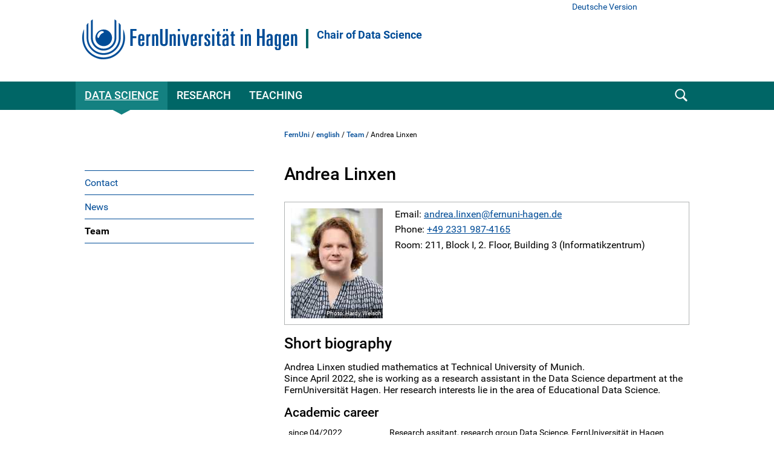

--- FILE ---
content_type: text/html; charset=UTF-8
request_url: https://www.fernuni-hagen.de/ds/en/team/andrea.linxen.shtml
body_size: 18615
content:
<!DOCTYPE html>
<html lang="en">


<head>
    <meta name="GENERATOR" content="IMPERIA 9.2.15" />

    <meta charset="utf-8" />
    <meta http-equiv="X-UA-Compatible" content="IE=edge" />
    <meta name="viewport" content="width=device-width, initial-scale=1" />

    <meta name="description" content=""/>
    <meta name="Keywords" content="" />
    <title>
            Andrea Linxen -
        FernUniversität in Hagen
    </title>
    <meta name="X-Imperia-Live-Info" content="47bcde96-8350-940d-f2f6-206a4271fdd5/187558/286645/286656/286657/286770/294054" />


			


<link href="/static/shared/css/main.css?t=1763454531" rel="stylesheet" media="all" />
<link href="/static/shared/css/slider.css?t=1763454531" rel="stylesheet" media="all" />
<link href="/static/shared/css/responsive.css" rel="stylesheet" media="all" />
<link href="/static/shared/css/map.css" rel="stylesheet" media="all" />
<link href="/static/shared/css/print.css" rel="stylesheet" media="print" />
<link href="/static/shared/css/forms.css" rel="stylesheet" media="screen" />
<link href="/css/bootstrap-icons/bootstrap-icons.min.css" rel="stylesheet">
<script src="/static/shared/js/jquery-3.6.0.min.js"></script>
<script type="module" src="/static/shared/js/fc/widget.module.min.js" async defer></script>
<script nomodule src="/static/shared/js/fc/widget.min.js" async defer></script>







</head>
<body class="mi">
<!--stopindex-->
	<div id="skipnav" class="noprint">
		<ul>
			<li><a href="#seitentitel">zum Inhalt</a></li>
		</ul>
	</div>



    <header id="fu-header">

        



<div class="fu-container" >
    <div class="fu-row">
        <div class="fu-float-left fu-logo-head">
            <div>
                <a href="/index.shtml">
                    <img src="/static/shared/images/logo_fernuni_hagen.svg" alt="Homepage FernUniversität in Hagen" title="FernUniversität in Hagen" />
                </a>
            </div>
        </div>

        <div class="fu-float-left logoline">
            <span class="logoline-inner">
                <a href="/ds/en/index.shtml">Chair of Data Science</a>
            </span>
        </div>
    </div>
</div>




        <div class="fu-container" id="fu-mobile-menu">
	<div class="fu-row">
		<div class="fu-col-xs-6 fu-col-sm-6 fu-col-md-6 fu-col-lg-6 fu-align-left">
			<a id="fu-mobile-btn" href="javascript:void(0);" title="Mobile Navigation"><img src="/static/shared/images/icon_menu.svg" alt="Menü Symbol" width="21" height="18" /></a>
		</div>
		<div class="fu-col-xs-6 fu-col-sm-6 fu-col-md-6 fu-col-lg-6 fu-align-right">
			<!-- mobile search icon -->
			<div id="fu-mobile-search-icon-box">
				<a id="fu-mobile-search-icon" href="#"><img src="/static/shared/images/icon_search_blue.svg" alt="Suche einblenden" class="fu-mobile-search-icon" /></a>
			</div>
			<!-- /mobile search icon -->
		</div>
	</div>
</div>

        <nav id="nav-wrapper">
            <div class="fu-container">
                <div class="fu-row">
                    <div class="fu-col-xs-12 fu-clearfix">
                        <div id="nav">
                            <ul class="fu-mainmenu" role="menubar" id="hauptnavigation">
                                            <li class="fu-infoline">
                <div class="fu-row fu-box-infoline">
    <div id="fu-box-language-selection" class="fu-col-xs-12 fu-col-md-4">
        <a href="/ds">Deutsche Version</a>
    </div>
                </div>
            </li>


                                <li class="fu-has-children feu-root-navigation" data-feu-dir="/ds/en/" data-sort="100">
                <a class="fu-toggle-arrow fu-arrow-down" href="javascript:void(0);" title="Data Science Aufklappen" aria-expanded="false">
                    <img src="/static/shared/images/icon_arrow_white_down.svg" title="Data Science Aufklappen" alt="">
                </a>
                <a class="fu-has-popup" aria-haspopup="true" id="hauptnavigation-punkt-2" href="/ds/en/index.shtml" title="Data Science">Data Science</a><div class="triangle"><div class="triangle"></div></div><div class="fu-submenu">
    <ul class="fu-submenu-level1">
    
        <li data-feu-dir="/ds/en">
            
            <a href="/ds/en/contact.shtml" title="Contact" class="parent">
                
                    Contact
                
            </a>
            
        </li>
    
        <li data-feu-dir="/ds/en/news">
            
            <a href="/ds/en/news/index.shtml" title="News" class="parent">
                
                    News
                
            </a>
            
        </li>
    
        <li data-feu-dir="/ds/en/team">
            
            <a href="/ds/en/team/index.shtml" title="Team" class="parent">
                
                    Team
                
            </a>
            
        </li>
    
    </ul>
</div>
</li><li class="fu-has-children feu-root-navigation" data-feu-dir="/ds/en/research/" data-sort="200">
                <a class="fu-toggle-arrow fu-arrow-down" href="javascript:void(0);" title="Research Aufklappen" aria-expanded="false">
                    <img src="/static/shared/images/icon_arrow_white_down.svg" title="Research Aufklappen" alt="">
                </a>
                <a class="fu-has-popup" aria-haspopup="true" id="hauptnavigation-punkt-1" href="/ds/en/research/index.shtml" title="Research">Research</a><div class="triangle"><div class="triangle"></div></div><div class="fu-submenu">
    <ul class="fu-submenu-level1">
    
        <li data-feu-dir="/ds/en/research/projects">
            
            <a href="/ds/en/research/projects/index.shtml" title="Projects" class="parent">
                
                    Projects
                
            </a>
            
        </li>
    
        <li data-feu-dir="/ds/en/research/publications">
            
            <a href="/ds/en/research/publications/index.shtml" title="Publications" class="parent">
                
                    Publications
                
            </a>
            
        </li>
    
    </ul>
</div>
</li><li class="fu-has-children feu-root-navigation" data-feu-dir="/ds/en/teaching/" data-sort="300">
                <a class="fu-toggle-arrow fu-arrow-down" href="javascript:void(0);" title="Teaching Aufklappen" aria-expanded="false">
                    <img src="/static/shared/images/icon_arrow_white_down.svg" title="Teaching Aufklappen" alt="">
                </a>
                <a class="fu-has-popup" aria-haspopup="true" id="hauptnavigation-punkt-3" href="/ds/en/teaching/index.shtml" title="Teaching">Teaching</a><div class="triangle"><div class="triangle"></div></div><div class="fu-submenu">
    <ul class="fu-submenu-level1">
    
        <li data-feu-dir="/ds/en/teaching/theses">
            
            <a href="javascript:void(0);" title="&quot;Theses&quot; Aufklappen" class="mobile-nav-arrow" toggle="true">
                <img src="/static/shared/images/icon_arrow_blue_down.svg" alt="">
            </a>
            
            <a href="/ds/en/teaching/theses/index.shtml" title="Theses" class="parent">
                
                    Theses
                
            </a>
            
                <ul class="fu-submenu-level2">
                
                    <li data-feu-dir="/ds/en/teaching/theses">
                        <a href="/ds/en/teaching/theses/topics.shtml" title="Topics">
                            
                                Topics
                            
                        </a>
                    </li>
                
                </ul>
            
        </li>
    
        <li data-feu-dir="/ds/en/teaching">
            
            <a href="/ds/en/teaching/courses.shtml" title="Courses and Seminars" class="parent">
                
                    Courses and Seminars
                
            </a>
            
        </li>
    
    </ul>
</div>
</li>
                            </ul>
                        </div>
                        <div id="fu-search-icon-box">
                            <a id="fu-search-icon" href="#"><img src="/static/shared/images/icon_search.svg" alt="Suche einblenden" class="fu-search-icon" /></a>
                        </div>
                    </div>
                </div>
                			<div id="fu-search-form">
				<div class="fu-container">
					<div class="fu-row">
						<div class="fu-col-xs-12">
							<form role="search" method="get" name="search" id="search" action="https://search.fernuni-hagen.de/feu/">
								<input type="text" class="fu-search-input-field" name="query" id="query" size="15" placeholder="Suchbegriff eingeben" tabindex="-1" />
								<input type="hidden" name="page" id="page" value="1" />
								<input type="hidden" name="sort" id="sort" value="mrank" />
								<input type="hidden" name="sortdir" id="sortdir" value="desc" />
								<input type="hidden" name="adsDisplay" id="adsDisplay" value="true" />
								<input type="hidden" name="autoSuggestDisplay" id="autoSuggestDisplay" value="true" />
								<input type="hidden" name="default" id="default" value="AND" />
								<input type="hidden" name="public" id="public" value="true" />
								<input type="hidden" name="relatedQuery" id="relatedQuery" value="false" />
								<input type="hidden" name="sort1" id="sort1" value="relevance" />
								<input type="hidden" name="sortdir1" id="sortdir1" value="desc" />
								<input type="hidden" name="topQuery" id="topQuery" value="false" />
								<input type="hidden" name="tunetemplate" id="tunetemplate" value="WEB" />
		
								<input class="fu-search-submit-button" type="submit" value="Suchen" tabindex="-1" />
							</form>
							<script>
								$(document).ready(function() {
									$('#search').submit(function( event ) {
										if($('#search-query').val() == '') {
										alert( "Bitte einen Suchbegriff in das Suchfeld eingeben!" );
										event.preventDefault();
										}
									});
								});
							</script>
						</div> 
					</div>
				</div>
			</div>
            </div>
        </nav>
    </header>


<div class="fu-container" id="fu-content">
				<div class="fu-row">
					<div class="fu-col-xs-12 fu-clearfix"><!-- tennant: 'shared', realm: 'sidebar', from: 'catmeta', list: 'sidebar_navigation', type: 'content'-->
	<nav id="fu-aside">
    <!-- sidebar -->
    <div aria-label="Untermenü">
        <ul class="fu-sidemenu" role="menu">
        
            <li class="fu-has-children" data-feu-path="/ds/en/contact.shtml" data-feu-dir="/ds/en" role="menuitem">
                
                <a class="feu-a-submenu" href="/ds/en/contact.shtml">
                
                            
                    
                        Contact
                    
                </a>
            
        </li>
        
            <li class="fu-has-children" data-feu-path="/ds/en/news/index.shtml" data-feu-dir="/ds/en/news" role="menuitem">
                
                <a class="feu-a-submenu" href="/ds/en/news/index.shtml">
                
                            
                    
                        News
                    
                </a>
            
        </li>
        
            <li class="fu-has-children" data-feu-path="/ds/en/team/index.shtml" data-feu-dir="/ds/en/team" role="menuitem">
                
                <a class="feu-a-submenu" href="/ds/en/team/index.shtml">
                
                            
                    
                        Team
                    
                </a>
            
        </li>
        
        </ul>
    </div>
    <!-- /sidebar -->
</nav>


<!--startindex-->
            <main id="inhalt" class="fu-main" role="main">
								<!-- tennant: 'lehrgebiete', realm: 'top', from: 'catmeta', list: 'breadcrumb', type: 'content'-->
	<div id="fu-breadcrumb">
<ul id="brotkruemelpfad" class="brotkruemelpfad">
<li><a href="https://www.fernuni-hagen.de/english/">FernUni</a> / </li>
<li><a href="/ds/en" title="english ">english</a> / </li>
<li><a href="/ds/en/team" title="Team ">Team</a> / </li>
<li>Andrea Linxen</li>
</ul>
</div>
	<!-- tennant: 'lehrgebiete', realm: 'main', from: 'catmeta', list: 'mitarbeiterliste,mitarbeiterseite,show_darstellung_mitarb_pub,autor', type: 'content'-->
<!-- Nur Mitarbeiterseite, nicht die Übersichtsseite und nicht Abwesenheit -->
            <h1 id="seitentitel">Andrea Linxen</h1>
        <!-- Kontaktbox -->
            <div class="fu-contact-box fu-clearfix fu-block clear">
                <div class="fu-contact-box-text">
                    <div class="fu-contact-box-image fu-image">
                        <img src="/ds/images/fittosize__152_0_a6d0976fb662d9ad39994ef044535d7b_linxen-andrea-hw.jpg" alt="Andrea Linxen" title="Andrea Linxen">
                        <span class="fu-image-copyright">
                            Photo: Hardy Welsch
                        </span>
                    </div>

                <p>
                    <span lang="en">Email:</span>
                    <a href="#" data-mt="YW5kcmVhLmxpbnhlbkBmZXJudW5pLWhhZ2VuLmRl" class="fu-mail">andrea.linxen</a>
                </p>


                <p>
                        <span lang="en">Phone: <a href="tel:+4923319874165">+49 2331 987-4165</a></span>
                </p>
                <p>
                    <span lang="en">Room: 211, Block I, 2. Floor, Building 3 (Informatikzentrum)</span>
                </p>
                </div>
            </div>
        <!-- Ende Kontaktbox -->
        <!--Lebenslauf-->
                <h2>Short biography</h2>
                <p>Andrea Linxen studied mathematics at Technical University of Munich.<br /> Since April 2022, she is working as a research assistant in the Data Science department at the FernUniversit&auml;t Hagen. Her research interests lie in the area of Educational Data Science.</p> <h2 class="font130">Academic career</h2> <div class="fu-table-wrapper"> <table> <colgroup> <col class="td-width-25" /> <col /> </colgroup> <tbody> <tr> <td scope="row">since 04/2022</td> <td>Research assitant, research group Data Science, FernUniversit&auml;t in Hagen</td> </tr> <tr> <td scope="row">03/2021 &ndash; 03/2022</td> <td>Research assistant, research group Parallelism and VSI</td> </tr> </tbody> </table> </div> <h2 class="font130">Professional career</h2> <div class="fu-table-wrapper"> <table> <colgroup> <col class="td-width-25" /> <col /> </colgroup> <tbody> <tr> <td scope="row">01/2019 &ndash; 02/2021</td> <td>freelance work, private tutor</td> </tr> </tbody> </table> </div> <h2 class="font130">Education</h2> <div class="fu-table-wrapper"> <table> <colgroup> <col class="td-width-25" /> <col /> </colgroup> <tbody> <tr> <td scope="row">10/2015 &ndash; 10/2018</td> <td>Master of Science, mathematics, Technical University of Munich</td> </tr> <tr> <td scope="row">04/2013 &ndash; 09/2015</td> <td>Bachelor of Science, mathematics, Technical University of Munich</td> </tr> </tbody> </table> </div>
        <!--Ende Lebenslauf-->



<!--
[an error occurred while processing this directive]
-->
<!--
[an error occurred while processing this directive]
-->
<!-- // ende ausgabe-->

	<div class="text-default">
		<h2>Research areas/topics</h2> <ul> <li>Educational Data Science</li> <li>Learning Analytics</li> <li>Exploratory Data Analysis</li> </ul>
	</div>


<!--
[an error occurred while processing this directive]
-->

<div class="clear fu-editorial">
    

                10.05.2024
</div>


						</main>
					</div>
				</div>
			</div>
<!--stopindex-->



                    <footer>
            <div class="fu-container">
		        <div class="fu-row"> <div class="fu-col-xs-12 fu-col-sm-12 fu-col-lg-7"> <div class="fu-col-xs-12 fu-col-sm-6"> <h2>CONTACT</h2> <ul> <li class="fu-margin-bottom-20">FernUniversit&auml;t in Hagen<br /> Universit&auml;tsstra&szlig;e 47<br /> 58097 Hagen</li> <li>Phone: <a href="tel:+4923319872444">+49 2331 987-2444</a></li> <li>Email: <a href="#" data-mt="aW5mb0BmZXJudW5pLWhhZ2VuLmRl" class="fu-mail">info</a></li> </ul> </div> <div class="fu-col-xs-12 fu-col-sm-6"> <ul> <li class="fu-margin-top-40"><a href="/service/en/contact.shtml">Contact Page</a></li> <li class="fu-margin-bottom-20"><a href="/service/en/campus-map-directions.shtml">Campus Map &amp; Directions</a></li> <li><a href="/english/university/press.shtml">Press</a></li> </ul> </div> </div> <div class="fu-col-xs-12 fu-col-sm-12 fu-col-lg-5"> <div class="fu-col-xs-12 fu-col-sm-6 fu-col-lg-8"> <h2>WEBSITE</h2> <ul> <li><a href="/english/university/careers.shtml">Careers</a></li> </ul> </div> <div class="fu-col-xs-12 fu-col-sm-6 fu-col-lg-4"> <ul> <li class="fu-margin-top-40 fu-margin-bottom-20"><a href="/service/datenschutz.shtml">Privacy Policy (German)</a></li> <li><a href="/service/en/legal-notice.shtml">Imprint</a></li> </ul> </div> </div> </div>
            </div>
        </footer>




            








<a href="#" class="fu-scrollToTop" style="display: inline;"><img src="/static/shared/images/btn_scrolltotop.svg" alt="nach oben"></a>

<script src="/static/shared/js/lightslider-1.1.6.min.js" ></script>

<script src="/static/shared/js/main.js" ></script>

<script src="/static/shared/js/fresco.js"></script>
<script src="/static/shared/js/carousel-script.js?t=1763454531"></script>

<script src="/static/shared/js/jquery.magnific-popup.min.js" ></script>


<script src="/static/shared/js/smk-accordion.js" ></script>

<script src="/static/shared/js/fileupload.js" ></script>

<script src="/static/shared/js/leaflet/leaflet.js"></script>





<!-- Matomo -->
<script type="text/javascript">
    var _paq = window._paq = window._paq || [];
    /* tracker methods like "setCustomDimension" should be called before "trackPageView" */
    _paq.push(["setDocumentTitle", document.domain + "/" + document.title]);
    _paq.push(["setCookieDomain", "*.www.fernuni-hagen.de"]);
    _paq.push(["setDomains", ["*.www.fernuni-hagen.de"]]);
    _paq.push(['trackPageView']);
    _paq.push(['enableLinkTracking']);
    _paq.push(['enableHeartBeatTimer']);    
    (function() {
      var u="//analytics.fernuni-hagen.de/matomo/";
      _paq.push(['setTrackerUrl', u+'matomo.php']);
      _paq.push(['setSiteId', '1']);
      var d=document, g=d.createElement('script'), s=d.getElementsByTagName('script')[0];
      g.type='text/javascript'; g.async=true; g.src=u+'matomo.js'; s.parentNode.insertBefore(g,s);
    })();
  </script>
  <!-- End Matomo Code -->
  












</body>




</html>
